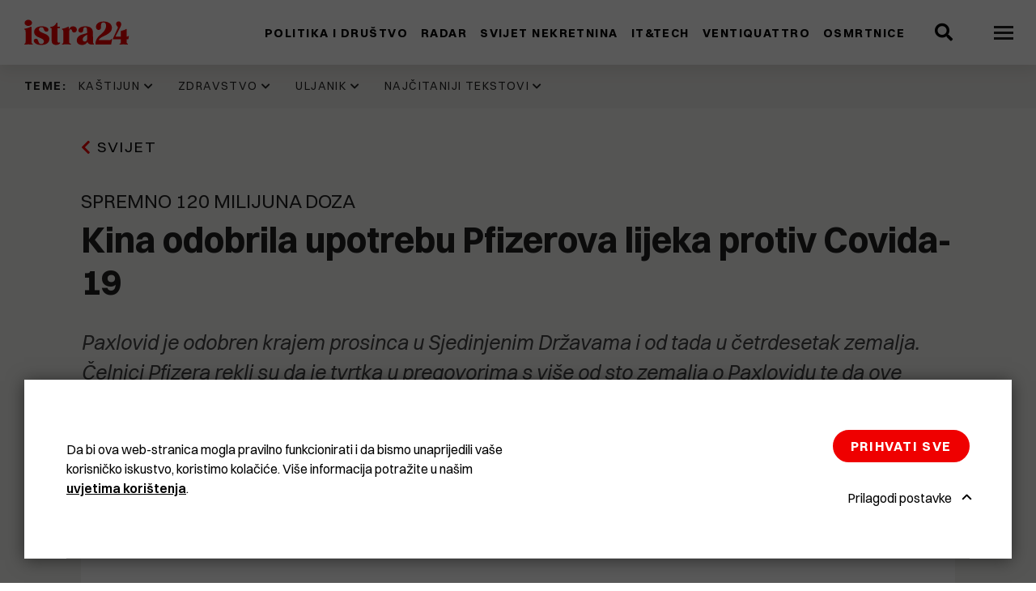

--- FILE ---
content_type: text/html; charset=UTF-8
request_url: https://www.istra24.hr/svijet/kina-odobrila-upotrebu-pfizerova-lijeka-protiv-covida-19
body_size: 12591
content:
<!DOCTYPE html>
<html lang="hr-HR">
<head>
    <meta charset="utf-8">

            


                                                                
    
                                                                
    

<title>Kina odobrila upotrebu Pfizerova lijeka protiv Covida-19 - Istra24</title>

            <meta name="keywords" content="istra,vijesti,novine,pula,rovinj,pazin,labin,umag,poreč" />
                <meta name="description" content="Paxlovid je odobren krajem prosinca u Sjedinjenim Državama i od tada u četrdesetak zemalja. Čelnici Pfizera rekli su da je tvrtka u pregovorima s više o..." />
    
<meta name="viewport" content="width=device-width, initial-scale=1.0, maximum-scale=2">



<link rel="home" href="/" title="Istra24 front page" />
<link rel="index" href="/" />
<link rel="search" href="/content/search" title="Pretražite Istra24" />

<link rel="icon apple-touch-icon-precomposed" sizes="180x180" href="/bundles/app/images/favicon/favicon-180.png">
<link rel="icon apple-touch-icon-precomposed" sizes="152x152" href="/bundles/app/images/favicon/favicon-152.png">
<link rel="icon apple-touch-icon-precomposed" sizes="120x120" href="/bundles/app/images/favicon/favicon-120.png">
<link rel="icon apple-touch-icon-precomposed" sizes="76x76" href="/bundles/app/images/favicon/favicon-76.png">
<link rel="icon apple-touch-icon-precomposed" sizes="60x60" href="/bundles/app/images/favicon/favicon-60.png">
<link rel="icon" type="image/png" sizes="32x32" href="/bundles/app/images/favicon/favicon-32x32.png">
<link rel="icon" type="image/png" sizes="16x16" href="/bundles/app/images/favicon/favicon-16x16.png">
<link rel="apple-touch-icon" sizes="180x180" href="/bundles/app/images/favicon/apple-touch-icon.png">
<link rel="icon" href="/bundles/app/images/favicon/favicon.png" type="image/x-icon" />

<link rel="manifest" href="/bundles/app/images/favicon/site.webmanifest">
<link rel="mask-icon" href="/bundles/app/images/favicon/safari-pinned-tab.svg" color="#000000">
<meta name="msapplication-TileColor" content="#000000">
<meta name="theme-color" content="#000000">

    
            
<link rel="preload" href="/assets/app/build/fonts/Switzer-Regular.woff2?v=e23161fd" as="font" crossorigin />
<link rel="preload" href="/assets/app/build/fonts/Switzer-Semibold.woff2?v=eb58db2b" as="font" crossorigin />
<link rel="preload" href="/assets/app/build/fonts/Switzer-Bold.woff2?v=8463cdb9" as="font" crossorigin />
<link rel="preload" href="/assets/app/build/fonts/Switzer-Italic.woff2?v=af648921" as="font" crossorigin />
<link rel="preload" href="/assets/app/build/fonts/Switzer-BoldItalic.woff2?v=2c3951e7" as="font" crossorigin />
<link rel="stylesheet" href="/assets/app/build/app.css?v=34ac10159cb4103c38fc">
<link rel="stylesheet" type="text/css" href="/bundles/netgenlayouts/css/style.css?6923afd"/>
<link rel="stylesheet" type="text/css" href="/bundles/netgenlayoutsstandard/css/style.css?59ca853"/>
    
            <script src="/assets/app/build/runtime.js?v=06797136296e5e904483" defer></script><script src="/assets/app/build/app.js?v=2459e9551066a0284674" defer></script>
<script type="text/javascript" defer src="/bundles/netgenlayouts/js/app.js?6923afd"></script>
<script type="text/javascript" defer src="/bundles/netgenlayoutsstandard/js/app.js?59ca853"></script>

<script>
  var _paq = window._paq = window._paq || [];
  _paq.push(['trackPageView']);
  _paq.push(['enableLinkTracking']);
  (function() {
    var u="https://a.istra24.hr/";
    _paq.push(['setTrackerUrl', u+'matomo.php']);
    _paq.push(['setSiteId', '1']);
    var d=document, g=d.createElement('script'), s=d.getElementsByTagName('script')[0];
    g.async=true; g.src=u+'matomo.js'; s.parentNode.insertBefore(g,s);
  })();
</script>
    
            
    
                        <meta property="og:site_name" content="Istra24" />
                                <meta property="og:type" content="article" />
                                <meta property="og:title" content="Kina odobrila upotrebu Pfizerova lijeka protiv Covida-19" />
                                <meta property="og:description" content="Paxlovid je odobren krajem prosinca u Sjedinjenim Državama i od tada u četrdesetak zemalja. Čelnici Pfizera rekli su da je tvrtka u pregovorima s više od sto zemalja o Paxlovidu te da ove godine može isporučiti 120 milijuna doza" />
                                <meta property="og:image" content="https://media.istra24.hr/istra24-hr/image/upload/c_limit,h_800,w_1200/q_auto:eco/f_jpg/HN20220121356346_gzayct1er5" />
                
            
    
    
            <script>(function(w,d,s,l,i){w[l]=w[l]||[];w[l].push({'gtm.start':
        new Date().getTime(),event:'gtm.js'});var f=d.getElementsByTagName(s)[0],
        j=d.createElement(s),dl=l!='dataLayer'?'&l='+l:'';j.async=true;j.src=
        'https://www.googletagmanager.com/gtm.js?id='+i+dl;f.parentNode.insertBefore(j,f);
        })(window,document,'script','dataLayer','GTM\u002DMVSZCQZ');</script>

    

    	<script type="application/ld+json">
		{
		            "@context": "http://schema.org",
		            "@type": "NewsArticle",
		            "headline": "Kina odobrila upotrebu Pfizerova lijeka protiv Covida-19",
		"datePublished": "2022-02-12",
		"author": {
			                    "@type": "Person",
			                    "name": "
											HINA
			"
			                },
		"image": "https://media.istra24.hr/istra24-hr/image/upload/c_limit,h_800,w_1200/q_auto:eco/f_jpg/HN20220121356346_gzayct1er5",
		"publisher": {
		                "type": "Organization",
		                "name": "Istra24"
		            }
		        }
	</script>
</head>
<body>

    
    
    
            <noscript><iframe src="https://www.googletagmanager.com/ns.html?id=GTM\u002DMVSZCQZ"
        height="0" width="0" style="display:none;visibility:hidden"></iframe></noscript>
    
<div id="page" data-path='["1&quot;,&quot;2&quot;,&quot;385&quot;,&quot;1033&quot;,&quot;2666"]'>
    <div class="zone-layout-layout2">

    <section class="zone zone-header">
            








    

    <div
        class="ngl-block ngl-twig_block ngl-vt-twig_block "
                    >
        
        <div class="sticky-container">
	<div class="header-wrapper">
		
		<header class="site-header">
			<div class="container">
				<a class="site-logo" href="/" title="Istra24">
                    <img class="logo" src="https://media.istra24.hr/istra24-hr/image/upload/v1638530972/logo_gwx9ie0hn3_gx0vdvktzd.svg" width="130" height="32" alt="Istra24" />

                <img class="logo-inverted" src="https://media.istra24.hr/istra24-hr/image/upload/v1638531664/logo_inverted_gwx9wagdom_gx0vpvfuy2.svg" width="130" height="32" alt="Istra24" />
    </a>

				<nav class="main-navigation" role="navigation">
	<div class="menu-wrapper">
		<div class="nav-level nav-level-1">
							        <ul class="nav navbar-nav">
                                                                    
                                                <li id="menu-item-location-id-398" class="firstli" data-location-id="398">                <a href="/politika-i-drustvo">Politika i društvo</a>                        
        </li>
    
                                                            
                                                <li id="menu-item-location-id-401" data-location-id="401">                <a href="/radar">Radar</a>                        
        </li>
    
                                                            
                                                <li id="menu-item-location-id-41186" data-location-id="41186">                <a href="/svijet-nekretnina">Svijet nekretnina</a>                        
        </li>
    
                                                            
                                                <li id="menu-item-location-id-403" data-location-id="403">                <a href="/it-tech">IT&amp;Tech</a>                        
        </li>
    
                                                            
                                                <li id="menu-item-location-id-5607" data-location-id="5607">                <a href="/ventiquattro">Ventiquattro</a>                        
        </li>
    
                                                            
                                                <li id="menu-item-location-id-30936" class="lastli" data-location-id="30936">                <a href="/osmrtnice">Osmrtnice</a>                        
        </li>
    

    </ul>

					</div>

		<div class="nav-level nav-level-2">
							        <ul class="nav navbar-nav">
                                                                    
                                                <li id="menu-item-location-id-400" class="firstli" data-location-id="400">                <a href="/komunal">Komunal</a>                        
        </li>
    
                                                            
                                                <li id="menu-item-location-id-405" data-location-id="405">                <a href="/biznis">Biznis</a>                        
        </li>
    
                                                            
                                                <li id="menu-item-location-id-1033" data-location-id="1033">                <a href="/svijet">Svijet</a>                        
        </li>
    
                                                            
                                                <li id="menu-item-location-id-406" data-location-id="406">                <a href="/kultura">Kultura</a>                        
        </li>
    
                                                            
                                                <li id="menu-item-location-id-407" data-location-id="407">                <a href="/zivot">Život</a>                        
        </li>
    
                                                            
                                                <li id="menu-item-location-id-408" data-location-id="408">                <a href="/sport-i-rekreacija">Sport i rekreacija</a>                        
        </li>
    
                                                            
                                                <li id="menu-item-location-id-438" data-location-id="438">                <a href="/crna-kronika">Crna kronika</a>                        
        </li>
    
                                                            
                                                <li id="menu-item-location-id-437" data-location-id="437">                <a href="/bastardini-i-pravi">Baštardini i Pravi</a>                        
        </li>
    
                                                            
                                                <li id="menu-item-location-id-404" class="lastli" data-location-id="404">                <a href="/krasna-zemlja">Krasna Zemlja</a>                        
        </li>
    

    </ul>

					</div>
	</div>
</nav>
				<div class="header-search">
	<a class="searchbox-toggle" href="/content/search" title="Pretražite">
		<i class="fas fa-search"></i>
	</a>
	<form class="navbar-search" method="get" action="/content/search" id="site-wide-search">
        <div class="container">
            <span class="d-none">Pretražite</span>
            <button type="submit" class="search-submit" aria-label="Search submit">
                <i class="fas fa-search"></i>
            </button>
            <input
            class="search-query" type="search" name="searchText" id="site-wide-search-field" placeholder="Pretražite" aria-label="Pretražite"/>
            <button type="button" class="search-close" aria-label="Close search"></button>
        </div>
	</form>
</div>
				
				<a class="mainnav-toggle" aria-label="Open menu" href="#">
					<span class="hamburger"></span>
				</a>

			</div>
		</header>
	</div>
</div>

            </div>

    </section>

    <section class="zone zone-post_header">
            








    

    <div
        class="ngl-block ngl-twig_block ngl-vt-twig_block "
                    >
        
        <div class="trending-topics-container ">
	<section class="trending-topics">
		<div class="container ">
							<figure class="trending-topics-figure">
    <figcaption>Teme:</figcaption>

    <ul class="topic-list">
                    <li>
                                    <span class="ezstring-field">Kaštijun</span>
                    <i class="fas fa-chevron-down"></i>
                    <div class="topic-content">
                        <div class="container">
                            <ul>
                                                                    <li>
                                        




<article class="view-type view-type-mini ng-news vl5">

            
                            
                
            
                
        
        
        
        
        <figure class="image">
            <a href=/politika-i-drustvo/problem-s-otpadom-u-istri-ozbiljno-je-izmakao-kontroli.-gume-su-ga-zakotrljale-jos-jace>
                <picture>
                    <source type="image/avif"
                            data-srcset="https://media.istra24.hr/istra24-hr/image/upload/c_fill,h_160,w_160/q_auto:eco/f_avif/gume_bibici_2_rn0yts_i9edszuxjx" />
                    <source type="image/webp"
                            data-srcset="https://media.istra24.hr/istra24-hr/image/upload/c_fill,h_160,w_160/q_auto:eco/f_webp/gume_bibici_2_rn0yts_i9edszuxjx" />
                    <source type="image/jp2"
                            data-srcset="https://media.istra24.hr/istra24-hr/image/upload/c_fill,h_160,w_160/q_auto:eco/f_jp2/gume_bibici_2_rn0yts_i9edszuxjx" />
                    <img data-srcset="https://media.istra24.hr/istra24-hr/image/upload/c_fill,h_160,w_160/q_auto:eco/f_jpg/gume_bibici_2_rn0yts_i9edszuxjx"  />
                </picture>
            </a>
        </figure>
    

    <header class="article-header">

        <div class="info">

            
                                    
<div class="time-ago" data-time="1768683524" data-formatted-time="17.01.2026">&nbsp;</div>
            
                    </div>

        <h2 class="title">
            <a href="/politika-i-drustvo/problem-s-otpadom-u-istri-ozbiljno-je-izmakao-kontroli.-gume-su-ga-zakotrljale-jos-jace">
                Problem s otpadom u Istri ozbiljno je izmakao kontroli. Gume su ga zakotrljale još jače
            </a>
        </h2>
    </header>
</article>

                                    </li>
                                                                    <li>
                                        




<article class="view-type view-type-mini ng-news vl5">

            
                            
                
            
                
        
        
        
        
        <figure class="image">
            <a href=/komunal/kastijun-raspisao-novi-natjecaj-za-prijevoz-otpada-vrijedan-384-tisuce-eura.-no-taj-ce-posao-kostati-puno-vise>
                <picture>
                    <source type="image/avif"
                            data-srcset="https://media.istra24.hr/istra24-hr/image/upload/c_fill,h_160,w_160/q_auto:eco/f_avif/kastijun_33_byqe3r_i9bsrpm57w" />
                    <source type="image/webp"
                            data-srcset="https://media.istra24.hr/istra24-hr/image/upload/c_fill,h_160,w_160/q_auto:eco/f_webp/kastijun_33_byqe3r_i9bsrpm57w" />
                    <source type="image/jp2"
                            data-srcset="https://media.istra24.hr/istra24-hr/image/upload/c_fill,h_160,w_160/q_auto:eco/f_jp2/kastijun_33_byqe3r_i9bsrpm57w" />
                    <img data-srcset="https://media.istra24.hr/istra24-hr/image/upload/c_fill,h_160,w_160/q_auto:eco/f_jpg/kastijun_33_byqe3r_i9bsrpm57w"  />
                </picture>
            </a>
        </figure>
    

    <header class="article-header">

        <div class="info">

            
                                    
<div class="time-ago" data-time="1768548333" data-formatted-time="16.01.2026">&nbsp;</div>
            
                    </div>

        <h2 class="title">
            <a href="/komunal/kastijun-raspisao-novi-natjecaj-za-prijevoz-otpada-vrijedan-384-tisuce-eura.-no-taj-ce-posao-kostati-puno-vise">
                Kaštijun raspisao novi natječaj za prijevoz otpada vrijedan 384 tisuće eura. No taj će posao koštati puno više
            </a>
        </h2>
    </header>
</article>

                                    </li>
                                                                    <li>
                                        




<article class="view-type view-type-mini ng-news vl5">

            
                            
                
            
                
        
        
        
        
        <figure class="image">
            <a href=/politika-i-drustvo/anja-ademi-moj-fokus-je-profesionalno-upravljanje-kastijunom-a-odluka-o-politickom-angazmanu-stvar-je-mog-svjetonazora.-uclanila-sam-se-u-strank>
                <picture>
                    <source type="image/avif"
                            data-srcset="https://media.istra24.hr/istra24-hr/image/upload/c_fill,h_160,w_160/q_auto:eco/f_avif/marina_polesana_48_ffjirr_1_i99dk3x9lk" />
                    <source type="image/webp"
                            data-srcset="https://media.istra24.hr/istra24-hr/image/upload/c_fill,h_160,w_160/q_auto:eco/f_webp/marina_polesana_48_ffjirr_1_i99dk3x9lk" />
                    <source type="image/jp2"
                            data-srcset="https://media.istra24.hr/istra24-hr/image/upload/c_fill,h_160,w_160/q_auto:eco/f_jp2/marina_polesana_48_ffjirr_1_i99dk3x9lk" />
                    <img data-srcset="https://media.istra24.hr/istra24-hr/image/upload/c_fill,h_160,w_160/q_auto:eco/f_jpg/marina_polesana_48_ffjirr_1_i99dk3x9lk"  />
                </picture>
            </a>
        </figure>
    

    <header class="article-header">

        <div class="info">

            
                                    
<div class="time-ago" data-time="1768366373" data-formatted-time="14.01.2026">&nbsp;</div>
            
                    </div>

        <h2 class="title">
            <a href="/politika-i-drustvo/anja-ademi-moj-fokus-je-profesionalno-upravljanje-kastijunom-a-odluka-o-politickom-angazmanu-stvar-je-mog-svjetonazora.-uclanila-sam-se-u-strank">
                ANJA ADEMI: &#039;Moj fokus je profesionalno upravljanje Kaštijunom, a odluka o političkom angažmanu stvar je mog svjetonazora. Učlanila sam se u stranku s kojom dijelim stavove i vrijednosti&#039;
            </a>
        </h2>
    </header>
</article>

                                    </li>
                                                                    <li>
                                        




<article class="view-type view-type-mini ng-news vl5">

            
                            
                
            
                
        
        
        
        
        <figure class="image">
            <a href=/komunal/centri-za-gospodarenje-otpadom-cetiri-rade-cetiri-se-grade-tri-u-pripremi>
                <picture>
                    <source type="image/avif"
                            data-srcset="https://media.istra24.hr/istra24-hr/image/upload/c_fill,h_160,w_160/q_auto:eco/f_avif/kastijun_prosvijed_1_ekrkgr_i7fny8v6qc" />
                    <source type="image/webp"
                            data-srcset="https://media.istra24.hr/istra24-hr/image/upload/c_fill,h_160,w_160/q_auto:eco/f_webp/kastijun_prosvijed_1_ekrkgr_i7fny8v6qc" />
                    <source type="image/jp2"
                            data-srcset="https://media.istra24.hr/istra24-hr/image/upload/c_fill,h_160,w_160/q_auto:eco/f_jp2/kastijun_prosvijed_1_ekrkgr_i7fny8v6qc" />
                    <img data-srcset="https://media.istra24.hr/istra24-hr/image/upload/c_fill,h_160,w_160/q_auto:eco/f_jpg/kastijun_prosvijed_1_ekrkgr_i7fny8v6qc"  />
                </picture>
            </a>
        </figure>
    

    <header class="article-header">

        <div class="info">

            
                                    
<div class="time-ago" data-time="1767526227" data-formatted-time="4.01.2026">&nbsp;</div>
            
                    </div>

        <h2 class="title">
            <a href="/komunal/centri-za-gospodarenje-otpadom-cetiri-rade-cetiri-se-grade-tri-u-pripremi">
                Centri za gospodarenje otpadom: Četiri rade, četiri se grade, tri u pripremi
            </a>
        </h2>
    </header>
</article>

                                    </li>
                                                            </ul>
                            <div class="button-container">
                                <a href="/teme/kastijun" class="btn btn-primary">
                                    Pogledajte sve
                                </a>
                            </div>
                        </div>
                    </div>
                            </li>
                    <li>
                                    <span class="ezstring-field">Zdravstvo</span>
                    <i class="fas fa-chevron-down"></i>
                    <div class="topic-content">
                        <div class="container">
                            <ul>
                                                                    <li>
                                        




<article class="view-type view-type-mini ng-news vl5">

            
                            
                
            
                
        
        
        
        
        <figure class="image">
            <a href=/politika-i-drustvo/ured-zupana-sdp-u-istarske-zupanije-cilj-je-urusavanje-javnog-zdravstvenog-sustava>
                <picture>
                    <source type="image/avif"
                            data-srcset="https://media.istra24.hr/istra24-hr/image/upload/c_fill,h_160,w_160/q_auto:eco/f_avif/IE_0088_i8fg382rsf" />
                    <source type="image/webp"
                            data-srcset="https://media.istra24.hr/istra24-hr/image/upload/c_fill,h_160,w_160/q_auto:eco/f_webp/IE_0088_i8fg382rsf" />
                    <source type="image/jp2"
                            data-srcset="https://media.istra24.hr/istra24-hr/image/upload/c_fill,h_160,w_160/q_auto:eco/f_jp2/IE_0088_i8fg382rsf" />
                    <img data-srcset="https://media.istra24.hr/istra24-hr/image/upload/c_fill,h_160,w_160/q_auto:eco/f_jpg/IE_0088_i8fg382rsf"  />
                </picture>
            </a>
        </figure>
    

    <header class="article-header">

        <div class="info">

            
                                    
<div class="time-ago" data-time="1766069979" data-formatted-time="18.12.2025">&nbsp;</div>
            
                    </div>

        <h2 class="title">
            <a href="/politika-i-drustvo/ured-zupana-sdp-u-istarske-zupanije-cilj-je-urusavanje-javnog-zdravstvenog-sustava">
                URED ŽUPANA: &quot;SDP-u Istarske županije cilj je urušavanje javnog zdravstvenog sustava&quot;
            </a>
        </h2>
    </header>
</article>

                                    </li>
                                                                    <li>
                                        




<article class="view-type view-type-mini ng-news vl5">

            
                            
                
            
                
        
        
        
        
        <figure class="image">
            <a href=/politika-i-drustvo/u-dvije-godine-ostavku-dala-dvojica-ravnatelja-idz-a-a-sada-i-predsjednica-uv-veliki-pritisci-politicki-medijski-i-djelatnika>
                <picture>
                    <source type="image/avif"
                            data-srcset="https://media.istra24.hr/istra24-hr/image/upload/c_fill,h_160,w_160/q_auto:eco/f_avif/ilustracija_idz_i8c2so31h8" />
                    <source type="image/webp"
                            data-srcset="https://media.istra24.hr/istra24-hr/image/upload/c_fill,h_160,w_160/q_auto:eco/f_webp/ilustracija_idz_i8c2so31h8" />
                    <source type="image/jp2"
                            data-srcset="https://media.istra24.hr/istra24-hr/image/upload/c_fill,h_160,w_160/q_auto:eco/f_jp2/ilustracija_idz_i8c2so31h8" />
                    <img data-srcset="https://media.istra24.hr/istra24-hr/image/upload/c_fill,h_160,w_160/q_auto:eco/f_jpg/ilustracija_idz_i8c2so31h8"  />
                </picture>
            </a>
        </figure>
    

    <header class="article-header">

        <div class="info">

            
                                    
<div class="time-ago" data-time="1765860548" data-formatted-time="16.12.2025">&nbsp;</div>
            
                    </div>

        <h2 class="title">
            <a href="/politika-i-drustvo/u-dvije-godine-ostavku-dala-dvojica-ravnatelja-idz-a-a-sada-i-predsjednica-uv-veliki-pritisci-politicki-medijski-i-djelatnika">
                U dvije godine ostavku dala dvojica ravnatelja IDZ-a, a sada i predsjednica UV: &quot;Veliki pritisci, politički, medijski i djelatnika&quot;
            </a>
        </h2>
    </header>
</article>

                                    </li>
                                                                    <li>
                                        




<article class="view-type view-type-mini ng-news vl5">

            
                            
                
            
                
        
        
        
        
        <figure class="image">
            <a href=/politika-i-drustvo/paus-vladi-zdravstvo-i-obrazovanje-na-dnu-prioriteta-a-gradani-ih-zele-na-vrhu>
                <picture>
                    <source type="image/avif"
                            data-srcset="https://media.istra24.hr/istra24-hr/image/upload/c_fill,h_160,w_160/q_auto:eco/f_avif/Paus_Sabor_28_11_2025_i7s0e2ph1u" />
                    <source type="image/webp"
                            data-srcset="https://media.istra24.hr/istra24-hr/image/upload/c_fill,h_160,w_160/q_auto:eco/f_webp/Paus_Sabor_28_11_2025_i7s0e2ph1u" />
                    <source type="image/jp2"
                            data-srcset="https://media.istra24.hr/istra24-hr/image/upload/c_fill,h_160,w_160/q_auto:eco/f_jp2/Paus_Sabor_28_11_2025_i7s0e2ph1u" />
                    <img data-srcset="https://media.istra24.hr/istra24-hr/image/upload/c_fill,h_160,w_160/q_auto:eco/f_jpg/Paus_Sabor_28_11_2025_i7s0e2ph1u"  />
                </picture>
            </a>
        </figure>
    

    <header class="article-header">

        <div class="info">

            
                                    
<div class="time-ago" data-time="1764320400" data-formatted-time="28.11.2025">&nbsp;</div>
            
                    </div>

        <h2 class="title">
            <a href="/politika-i-drustvo/paus-vladi-zdravstvo-i-obrazovanje-na-dnu-prioriteta-a-gradani-ih-zele-na-vrhu">
                Paus: Vladi zdravstvo i obrazovanje na dnu prioriteta, a građani ih žele na vrhu
            </a>
        </h2>
    </header>
</article>

                                    </li>
                                                                    <li>
                                        




<article class="view-type view-type-mini ng-news vl5">

            
                            
                
            
                
        
        
        
        
        <figure class="image">
            <a href=/politika-i-drustvo/idz-ovi-magistri-sestrinstva-i-fizioterapije-ogorceni-na-novu-sistematizaciju.-smanjuju-im-place-za-otprilike-400-eura-ovo-je-degradacija-strucnosti-obrazovanja-i-profesionalnog-dostojanstva>
                <picture>
                    <source type="image/avif"
                            data-srcset="https://media.istra24.hr/istra24-hr/image/upload/c_fill,h_160,w_160/q_auto:eco/f_avif/nz_i7cjuh038l" />
                    <source type="image/webp"
                            data-srcset="https://media.istra24.hr/istra24-hr/image/upload/c_fill,h_160,w_160/q_auto:eco/f_webp/nz_i7cjuh038l" />
                    <source type="image/jp2"
                            data-srcset="https://media.istra24.hr/istra24-hr/image/upload/c_fill,h_160,w_160/q_auto:eco/f_jp2/nz_i7cjuh038l" />
                    <img data-srcset="https://media.istra24.hr/istra24-hr/image/upload/c_fill,h_160,w_160/q_auto:eco/f_jpg/nz_i7cjuh038l"  />
                </picture>
            </a>
        </figure>
    

    <header class="article-header">

        <div class="info">

            
                                    
<div class="time-ago" data-time="1763198460" data-formatted-time="15.11.2025">&nbsp;</div>
            
                    </div>

        <h2 class="title">
            <a href="/politika-i-drustvo/idz-ovi-magistri-sestrinstva-i-fizioterapije-ogorceni-na-novu-sistematizaciju.-smanjuju-im-place-za-otprilike-400-eura-ovo-je-degradacija-strucnosti-obrazovanja-i-profesionalnog-dostojanstva">
                IDZ-ovi magistri sestrinstva i fizioterapije ogorčeni na novu sistematizaciju. Smanjuju im plaće za otprilike 400 eura: &quot;Ovo je degradacija stručnosti, obrazovanja i profesionalnog dostojanstva&quot;
            </a>
        </h2>
    </header>
</article>

                                    </li>
                                                            </ul>
                            <div class="button-container">
                                <a href="/teme/zdravstvo" class="btn btn-primary">
                                    Pogledajte sve
                                </a>
                            </div>
                        </div>
                    </div>
                            </li>
                    <li>
                                    <span class="ezstring-field">Uljanik</span>
                    <i class="fas fa-chevron-down"></i>
                    <div class="topic-content">
                        <div class="container">
                            <ul>
                                                                    <li>
                                        




<article class="view-type view-type-mini ng-news vl5">

            
                            
                
            
                
        
        
        
        
        <figure class="image">
            <a href=/zivot/video-pogledajte-kako-su-radnici-uljanika-festali-1995.-godine-bila-je-kriza-ali-i-puno-smijeha>
                <picture>
                    <source type="image/avif"
                            data-srcset="https://media.istra24.hr/istra24-hr/image/upload/c_fill,h_160,w_160/q_auto:eco/f_avif/Snimka_zaslona_2025_12_27_181307_i8pzzm9bb2" />
                    <source type="image/webp"
                            data-srcset="https://media.istra24.hr/istra24-hr/image/upload/c_fill,h_160,w_160/q_auto:eco/f_webp/Snimka_zaslona_2025_12_27_181307_i8pzzm9bb2" />
                    <source type="image/jp2"
                            data-srcset="https://media.istra24.hr/istra24-hr/image/upload/c_fill,h_160,w_160/q_auto:eco/f_jp2/Snimka_zaslona_2025_12_27_181307_i8pzzm9bb2" />
                    <img data-srcset="https://media.istra24.hr/istra24-hr/image/upload/c_fill,h_160,w_160/q_auto:eco/f_jpg/Snimka_zaslona_2025_12_27_181307_i8pzzm9bb2"  />
                </picture>
            </a>
        </figure>
    

    <header class="article-header">

        <div class="info">

            
                                    
<div class="time-ago" data-time="1766909100" data-formatted-time="28.12.2025">&nbsp;</div>
            
                    </div>

        <h2 class="title">
            <a href="/zivot/video-pogledajte-kako-su-radnici-uljanika-festali-1995.-godine-bila-je-kriza-ali-i-puno-smijeha">
                (VIDEO) Pogledajte kako su radnici Uljanika feštali 1995. godine: &#039;Bila je kriza, ali i puno smijeha&#039;
            </a>
        </h2>
    </header>
</article>

                                    </li>
                                                                    <li>
                                        




<article class="view-type view-type-mini ng-news vl5">

            
                            
                
            
                
        
        
        
        
        <figure class="image">
            <a href=/kultura/nema-vise-ulaznica-za-projekciju-filma-berge-istra>
                <picture>
                    <source type="image/avif"
                            data-srcset="https://media.istra24.hr/istra24-hr/image/upload/c_fill,h_160,w_160/q_auto:eco/f_avif/tito_jovanka_bergesen_i8m3wnqmff_1_hhhjh_i8m49y68p6" />
                    <source type="image/webp"
                            data-srcset="https://media.istra24.hr/istra24-hr/image/upload/c_fill,h_160,w_160/q_auto:eco/f_webp/tito_jovanka_bergesen_i8m3wnqmff_1_hhhjh_i8m49y68p6" />
                    <source type="image/jp2"
                            data-srcset="https://media.istra24.hr/istra24-hr/image/upload/c_fill,h_160,w_160/q_auto:eco/f_jp2/tito_jovanka_bergesen_i8m3wnqmff_1_hhhjh_i8m49y68p6" />
                    <img data-srcset="https://media.istra24.hr/istra24-hr/image/upload/c_fill,h_160,w_160/q_auto:eco/f_jpg/tito_jovanka_bergesen_i8m3wnqmff_1_hhhjh_i8m49y68p6"  />
                </picture>
            </a>
        </figure>
    

    <header class="article-header">

        <div class="info">

            
                                    
<div class="time-ago" data-time="1766568854" data-formatted-time="24.12.2025">&nbsp;</div>
            
                    </div>

        <h2 class="title">
            <a href="/kultura/nema-vise-ulaznica-za-projekciju-filma-berge-istra">
                Nema više ulaznica za projekciju filma &quot;Berge Istra&quot;
            </a>
        </h2>
    </header>
</article>

                                    </li>
                                                                    <li>
                                        




<article class="view-type view-type-mini ng-news vl5">

            
                            
                
            
                
        
        
        
        
        <figure class="image">
            <a href=/kultura/zene-koje-su-gradile-brodove-biserka-luksic-voljela-sam-svoj-posao-iako-nije-bio-lak-bio-je-prljav>
                <picture>
                    <source type="image/avif"
                            data-srcset="https://media.istra24.hr/istra24-hr/image/upload/c_fill,h_160,w_160/q_auto:eco/f_avif/viber_slika_2025_11_05_14_41_56_936_i71ocy9628" />
                    <source type="image/webp"
                            data-srcset="https://media.istra24.hr/istra24-hr/image/upload/c_fill,h_160,w_160/q_auto:eco/f_webp/viber_slika_2025_11_05_14_41_56_936_i71ocy9628" />
                    <source type="image/jp2"
                            data-srcset="https://media.istra24.hr/istra24-hr/image/upload/c_fill,h_160,w_160/q_auto:eco/f_jp2/viber_slika_2025_11_05_14_41_56_936_i71ocy9628" />
                    <img data-srcset="https://media.istra24.hr/istra24-hr/image/upload/c_fill,h_160,w_160/q_auto:eco/f_jpg/viber_slika_2025_11_05_14_41_56_936_i71ocy9628"  />
                </picture>
            </a>
        </figure>
    

    <header class="article-header">

        <div class="info">

            
                                    
<div class="time-ago" data-time="1762409064" data-formatted-time="6.11.2025">&nbsp;</div>
            
                    </div>

        <h2 class="title">
            <a href="/kultura/zene-koje-su-gradile-brodove-biserka-luksic-voljela-sam-svoj-posao-iako-nije-bio-lak-bio-je-prljav">
                ŽENE KOJE SU GRADILE BRODOVE  Biserka Lukšić: &quot;Voljela sam svoj posao, iako nije bio lak, bio je prljav&quot;
            </a>
        </h2>
    </header>
</article>

                                    </li>
                                                                    <li>
                                        




<article class="view-type view-type-mini ng-news vl5">

            
                            
                
            
                
        
        
        
        
        <figure class="image">
            <a href=/kultura/zene-koje-su-gradile-brodove-predstavljanje-prica-nekadasnjih-i-sadasnjih-radnica-uljanika>
                <picture>
                    <source type="image/avif"
                            data-srcset="https://media.istra24.hr/istra24-hr/image/upload/c_fill,h_160,w_160/q_auto:eco/f_avif/image0_3_i6z2gurso1" />
                    <source type="image/webp"
                            data-srcset="https://media.istra24.hr/istra24-hr/image/upload/c_fill,h_160,w_160/q_auto:eco/f_webp/image0_3_i6z2gurso1" />
                    <source type="image/jp2"
                            data-srcset="https://media.istra24.hr/istra24-hr/image/upload/c_fill,h_160,w_160/q_auto:eco/f_jp2/image0_3_i6z2gurso1" />
                    <img data-srcset="https://media.istra24.hr/istra24-hr/image/upload/c_fill,h_160,w_160/q_auto:eco/f_jpg/image0_3_i6z2gurso1"  />
                </picture>
            </a>
        </figure>
    

    <header class="article-header">

        <div class="info">

            
                                    
<div class="time-ago" data-time="1762202280" data-formatted-time="3.11.2025">&nbsp;</div>
            
                    </div>

        <h2 class="title">
            <a href="/kultura/zene-koje-su-gradile-brodove-predstavljanje-prica-nekadasnjih-i-sadasnjih-radnica-uljanika">
                Žene koje su gradile brodove - predstavljanje priča nekadašnjih i sadašnjih radnica Uljanika
            </a>
        </h2>
    </header>
</article>

                                    </li>
                                                            </ul>
                            <div class="button-container">
                                <a href="/teme/uljanik" class="btn btn-primary">
                                    Pogledajte sve
                                </a>
                            </div>
                        </div>
                    </div>
                            </li>
                    <li>
                                    <span class="ezstring-field">NAJČITANIJI TEKSTOVI</span>
                    <i class="fas fa-chevron-down"></i>
                    <div class="topic-content">
                        <div class="container">
                            <ul>
                                                                    <li>
                                        




<article class="view-type view-type-mini ng-news vl5">

            
                            
                
            
                
        
        
        
        
        <figure class="image">
            <a href=/politika-i-drustvo/rezervirana-direktorska-fotelja-denis-ivosevic-ide-po-jos-jedan-mandat-nakon-16-godina-na-celu-istarske-turisticke-zajednice>
                <picture>
                    <source type="image/avif"
                            data-srcset="https://media.istra24.hr/istra24-hr/image/upload/c_fill,h_160,w_160/q_auto:eco/f_avif/34067125_i9dliq0b81" />
                    <source type="image/webp"
                            data-srcset="https://media.istra24.hr/istra24-hr/image/upload/c_fill,h_160,w_160/q_auto:eco/f_webp/34067125_i9dliq0b81" />
                    <source type="image/jp2"
                            data-srcset="https://media.istra24.hr/istra24-hr/image/upload/c_fill,h_160,w_160/q_auto:eco/f_jp2/34067125_i9dliq0b81" />
                    <img data-srcset="https://media.istra24.hr/istra24-hr/image/upload/c_fill,h_160,w_160/q_auto:eco/f_jpg/34067125_i9dliq0b81"  />
                </picture>
            </a>
        </figure>
    

    <header class="article-header">

        <div class="info">

            
                                    
<div class="time-ago" data-time="1768630260" data-formatted-time="17.01.2026">&nbsp;</div>
            
                    </div>

        <h2 class="title">
            <a href="/politika-i-drustvo/rezervirana-direktorska-fotelja-denis-ivosevic-ide-po-jos-jedan-mandat-nakon-16-godina-na-celu-istarske-turisticke-zajednice">
                REZERVIRANA DIREKTORSKA FOTELJA Denis Ivošević ide po još jedan mandat nakon 16 godina na čelu istarske Turističke zajednice
            </a>
        </h2>
    </header>
</article>

                                    </li>
                                                                    <li>
                                        




<article class="view-type view-type-mini ng-news vl5">

            
                            
                
            
                
        
        
        
        
        <figure class="image">
            <a href=/radar/nevjerojatno.-porecki-willy-wonka-tvornicu-cokolade-preselio-u-novu-odvratno-prljavu-halu-sada-u-pazinu.-pogledajte-fotografije>
                <picture>
                    <source type="image/avif"
                            data-srcset="https://media.istra24.hr/istra24-hr/image/upload/c_fill,h_160,w_160/q_auto:eco/f_avif/ilustracija_cokolada_i9c22ekevr" />
                    <source type="image/webp"
                            data-srcset="https://media.istra24.hr/istra24-hr/image/upload/c_fill,h_160,w_160/q_auto:eco/f_webp/ilustracija_cokolada_i9c22ekevr" />
                    <source type="image/jp2"
                            data-srcset="https://media.istra24.hr/istra24-hr/image/upload/c_fill,h_160,w_160/q_auto:eco/f_jp2/ilustracija_cokolada_i9c22ekevr" />
                    <img data-srcset="https://media.istra24.hr/istra24-hr/image/upload/c_fill,h_160,w_160/q_auto:eco/f_jpg/ilustracija_cokolada_i9c22ekevr"  />
                </picture>
            </a>
        </figure>
    

    <header class="article-header">

        <div class="info">

            
                                    
<div class="time-ago" data-time="1768539900" data-formatted-time="16.01.2026">&nbsp;</div>
            
                    </div>

        <h2 class="title">
            <a href="/radar/nevjerojatno.-porecki-willy-wonka-tvornicu-cokolade-preselio-u-novu-odvratno-prljavu-halu-sada-u-pazinu.-pogledajte-fotografije">
                Nevjerojatno. Porečki Willy Wonka tvornicu čokolade preselio u novu, odvratno prljavu halu, sada u Pazinu. Pogledajte fotografije
            </a>
        </h2>
    </header>
</article>

                                    </li>
                                                                    <li>
                                        




<article class="view-type view-type-mini ng-news vl5">

            
                            
                
            
                
        
        
        
        
        <figure class="image">
            <a href=/zivot/umirovljenica-mija-iz-plomina-otvorila-vrata-svoga-doma-i-pruzila-novi-zivot-beskucniku-nisvetu-iz-pule>
                <picture>
                    <source type="image/avif"
                            data-srcset="https://media.istra24.hr/istra24-hr/image/upload/c_fill,h_160,w_160/q_auto:eco/f_avif/0001_i99lt3omka" />
                    <source type="image/webp"
                            data-srcset="https://media.istra24.hr/istra24-hr/image/upload/c_fill,h_160,w_160/q_auto:eco/f_webp/0001_i99lt3omka" />
                    <source type="image/jp2"
                            data-srcset="https://media.istra24.hr/istra24-hr/image/upload/c_fill,h_160,w_160/q_auto:eco/f_jp2/0001_i99lt3omka" />
                    <img data-srcset="https://media.istra24.hr/istra24-hr/image/upload/c_fill,h_160,w_160/q_auto:eco/f_jpg/0001_i99lt3omka"  />
                </picture>
            </a>
        </figure>
    

    <header class="article-header">

        <div class="info">

            
                                    
<div class="time-ago" data-time="1768396920" data-formatted-time="14.01.2026">&nbsp;</div>
            
                    </div>

        <h2 class="title">
            <a href="/zivot/umirovljenica-mija-iz-plomina-otvorila-vrata-svoga-doma-i-pruzila-novi-zivot-beskucniku-nisvetu-iz-pule">
                Umirovljenica Mija iz Plomina otvorila vrata svoga doma i pružila novi život beskućniku Nisvetu iz Pule
            </a>
        </h2>
    </header>
</article>

                                    </li>
                                                                    <li>
                                        




<article class="view-type view-type-mini ng-news vl5">

            
                            
                
            
                
        
        
        
        
        <figure class="image">
            <a href=/crna-kronika/foto-i-video-izbio-pozar-u-obiteljskoj-kuci-kod-fazane.-jedna-osoba-ozlijedena>
                <picture>
                    <source type="image/avif"
                            data-srcset="https://media.istra24.hr/istra24-hr/image/upload/c_fill,h_160,w_160/q_auto:eco/f_avif/viber_slika_2026_01_13_09_26_43_059_i997ck4zdq" />
                    <source type="image/webp"
                            data-srcset="https://media.istra24.hr/istra24-hr/image/upload/c_fill,h_160,w_160/q_auto:eco/f_webp/viber_slika_2026_01_13_09_26_43_059_i997ck4zdq" />
                    <source type="image/jp2"
                            data-srcset="https://media.istra24.hr/istra24-hr/image/upload/c_fill,h_160,w_160/q_auto:eco/f_jp2/viber_slika_2026_01_13_09_26_43_059_i997ck4zdq" />
                    <img data-srcset="https://media.istra24.hr/istra24-hr/image/upload/c_fill,h_160,w_160/q_auto:eco/f_jpg/viber_slika_2026_01_13_09_26_43_059_i997ck4zdq"  />
                </picture>
            </a>
        </figure>
    

    <header class="article-header">

        <div class="info">

            
                                    
<div class="time-ago" data-time="1768293900" data-formatted-time="13.01.2026">&nbsp;</div>
            
                    </div>

        <h2 class="title">
            <a href="/crna-kronika/foto-i-video-izbio-pozar-u-obiteljskoj-kuci-kod-fazane.-jedna-osoba-ozlijedena">
                (FOTO I VIDEO) Izbio požar u obiteljskoj kući kod Fažane. Jedna osoba ozlijeđena
            </a>
        </h2>
    </header>
</article>

                                    </li>
                                                            </ul>
                            <div class="button-container">
                                <a href="/teme/najcitaniji-tekstovi" class="btn btn-primary">
                                    Pogledajte sve
                                </a>
                            </div>
                        </div>
                    </div>
                            </li>
            </ul>
</figure>

						<div class="weather-container"></div>
		</div>
	</section>
</div>

            </div>

    </section>

    <section class="zone zone-main">
            
    
    








    

    <div
        class="ngl-block ngl-full_view ngl-vt-full_view "
                    >
        
        <article class="view-type view-type-full ng-news vf1">
					<header class="full-page-header">
				<div class="container">
                    <a class="main-topic" href="/svijet">Svijet</a>

                    <h4 class="full-page-headline">
						<span class="ezstring-field">SPREMNO 120 MILIJUNA DOZA </span>
					</h4>

					<h1 class="full-page-title">
						<span class="ezstring-field">Kina odobrila upotrebu Pfizerova lijeka protiv Covida-19</span>
					</h1>

											<div class="full-page-intro desktop">
							<div class="ezxmltext-field"><p>Paxlovid je odobren krajem prosinca u Sjedinjenim Državama i od tada u četrdesetak zemalja. Čelnici Pfizera rekli su da je tvrtka u pregovorima s više od sto zemalja o Paxlovidu te da ove godine može isporučiti 120 milijuna doza</p>
</div>

						</div>
					
					<hr class="line-decorator">

					<div class="full-page-info">
                                
<div class="time-ago" data-time="1644665325" data-formatted-time="12.02.2022">&nbsp;</div>
						<div class="reading-time" title="Vrijeme čitanja">
							<i class="fas fa-clock"></i>
							<span>1 min</span>
						</div>
                        <div class="author-container">
						                <span class="author">HINA</span>
                            </div>
					</div>
				</div>
			</header>
		
																		<div class="full-page-image">
                                <div class="container">
                                            
            <div>
    
            
        
                                                
                                
                                
                                
                <figure class="image-wrapper">
                                            <picture>
                            <source type="image/avif"
                                    data-srcset="https://media.istra24.hr/istra24-hr/image/upload/c_limit,h_800,w_1200/q_auto:eco/f_avif/HN20220121356346_gzayct1er5 1200w,
                                            https://media.istra24.hr/istra24-hr/image/upload/c_fill,h_371,w_660/q_auto:eco/f_avif/HN20220121356346_gzayct1er5 600w" />
                            <source type="image/webp"
                                    data-srcset="https://media.istra24.hr/istra24-hr/image/upload/c_limit,h_800,w_1200/q_auto:eco/f_webp/HN20220121356346_gzayct1er5 1200w,
                                            https://media.istra24.hr/istra24-hr/image/upload/c_fill,h_371,w_660/q_auto:eco/f_webp/HN20220121356346_gzayct1er5 600w" />
                            <source type="image/jp2"
                                    data-srcset="https://media.istra24.hr/istra24-hr/image/upload/c_limit,h_800,w_1200/q_auto:eco/f_jp2/HN20220121356346_gzayct1er5 1200w,
                                            https://media.istra24.hr/istra24-hr/image/upload/c_fill,h_371,w_660/q_auto:eco/f_jp2/HN20220121356346_gzayct1er5 600w" />
                            <img data-srcset="https://media.istra24.hr/istra24-hr/image/upload/c_limit,h_800,w_1200/q_auto:eco/f_jpg/HN20220121356346_gzayct1er5"  />
                        </picture>
                    
                                            <figcaption>
                            <span class="ezstring-field">Foto: HINA</span>
                        </figcaption>
                                    </figure>
                    
            </div>
    
                                </div>
							</div>
											
		<div class="container">

                            <div class="full-page-intro mobile">
                    <div class="ezxmltext-field"><p>Paxlovid je odobren krajem prosinca u Sjedinjenim Državama i od tada u četrdesetak zemalja. Čelnici Pfizera rekli su da je tvrtka u pregovorima s više od sto zemalja o Paxlovidu te da ove godine može isporučiti 120 milijuna doza</p>
</div>

                </div>
            
							<div class="full-page-body">

											<div class="ezxmltext-field"><p>Kina je u subotu dala zeleno svjetlo za "uvjetnu" upotrebu pilule protiv Covida-19 američke kompanije <strong>Pfizer</strong>, lijeka koji se prodaje pod imenom <strong>Paxlovid</strong>, objavila je nacionalna medicinska agencija.</p><p>Odluka je donesena u vrijeme kada Peking organizira Zimske olimpijske igre i kada je zemlja suočena sa sporadičnim slučajevima zaraze. Kineske vlasti dosad nisu odobrile nijedno strano cjepivo protiv Covida-19.</p><p>Paxlovid je odobren krajem prosinca u Sjedinjenim Državama i od tada u četrdesetak zemalja. Čelnici Pfizera rekli su da je tvrtka u pregovorima s više od sto zemalja o Paxlovidu te da ove godine može isporučiti <strong>120 milijuna doza</strong>.</p><p>Kineska nacionalna uprava za medicinske proizvode odobrila je lijek "uvjetno" i, kao i druge zemlje, samo za pacijente s rizikom od razvoja teškog oblika Covida-19, objavila je na svojoj internetskoj stranici.</p>
</div>

                        <div class="sticky-wrapper">
                            <div class="social-share sticky">
                                <div class="social-share__title">
                                    Podijeli
                                </div>
                                <div class="social-share__btns">
                                    <a href="https://twitter.com/intent/tweet?text=Kina odobrila upotrebu Pfizerova lijeka protiv Covida-19&url=https://www.istra24.hr/svijet/kina-odobrila-upotrebu-pfizerova-lijeka-protiv-covida-19" target="_blank" rel="nofollow noopener noreferrer" class="social-share__icon">
                                        <i class="fab fa-twitter"></i>
                                    </a>
                                    <a href="https://www.facebook.com/sharer/sharer.php?u=https://www.istra24.hr/svijet/kina-odobrila-upotrebu-pfizerova-lijeka-protiv-covida-19" target="_blank" rel="nofollow noopener noreferrer" class="social-share__icon">
                                        <i class="fab fa-facebook-f"></i>
                                    </a>
                                </div>
                            </div>
                        </div>
					
                    <hr class="line-decorator">
                                        <div class="full-page-tags">
                            <div class="full-article-tags">
                    <a href="/teme/covid-19">Covid-19</a>
            </div>
                        <span class="location ">
                                        <a href="/tags/view/lokacija/Svijet">Svijet</a>    
                        </span>
                    </div>
				</div>
					</div>
	</article>

            </div>

    





        

    
    

    <div
        class="ngl-block ngl-column ngl-vt-column  whitespace-top-medium whitespace-bottom-medium bg-color-secondary"
                    >
        <div class="container container-narrow">
        <div
        class="ngl-block ngl-list ngl-vt-list  whitespace-top-small whitespace-bottom-none"
                    >
        
        <div class="section-title section-title-padding-bottom">
            <h2 class="title mb-3">Nastavite čitati</h2>
        </div>
    
                                        <div class="list-row">
                            <div class="list-item">
                        

				
				
				


<article class="view-type view-type-line ng-news vl4">
            
                            
                
            
                
        
        
        
        
        <figure class="image">
            <a href=/svijet/u-davosu-macron-odgovorio-trumpu-ne-popustamo-nasilnicima>
                <picture>
                    <source type="image/avif"
                            data-srcset="https://media.istra24.hr/istra24-hr/image/upload/c_fill,h_371,w_660/q_auto:eco/f_avif/HN_20260120412661_i9hurjs221" />
                    <source type="image/webp"
                            data-srcset="https://media.istra24.hr/istra24-hr/image/upload/c_fill,h_371,w_660/q_auto:eco/f_webp/HN_20260120412661_i9hurjs221" />
                    <source type="image/jp2"
                            data-srcset="https://media.istra24.hr/istra24-hr/image/upload/c_fill,h_371,w_660/q_auto:eco/f_jp2/HN_20260120412661_i9hurjs221" />
                    <img data-srcset="https://media.istra24.hr/istra24-hr/image/upload/c_fill,h_371,w_660/q_auto:eco/f_jpg/HN_20260120412661_i9hurjs221"  />
                </picture>
            </a>
        </figure>
    

	<div class="article-content">
		<header class="article-header">
			<div
				class="info">
                                    <span class="location ">
                                    <a href="/tags/view/lokacija/Svijet">Svijet</a>    
                    </span>
                
                                            
<div class="time-ago" data-time="1768941900" data-formatted-time="20.01.2026">&nbsp;</div>
                

                
			</div>
			<h2 class="title">
				<a href="/svijet/u-davosu-macron-odgovorio-trumpu-ne-popustamo-nasilnicima">U Davosu Macron odgovorio Trumpu: &quot;Ne popuštamo nasilnicima&quot;</a>
			</h2>
		</header>
		<div class="short">
			            <div class="short">
            <div class="ezxmltext-field"><p>Andrej Plenković je naglasio da je hrvatski stav jasan: solidarnost s Danskom i razumno rješenje kroz dijalog sa SAD-om</p>
</div>

        </div>
    
		</div>
	</div>
</article>


                </div>
                            <div class="list-item">
                        

				
				
				


<article class="view-type view-type-line ng-news vl4">
            
                            
                
            
                
        
        
        
        
        <figure class="image">
            <a href=/svijet/europski-parlament-odlucio-suspendirati-trgovinski-sporazum-eu-a-i-sad-a>
                <picture>
                    <source type="image/avif"
                            data-srcset="https://media.istra24.hr/istra24-hr/image/upload/c_fill,h_371,w_660/q_auto:eco/f_avif/HN_20260120413213_i9hugx2vii" />
                    <source type="image/webp"
                            data-srcset="https://media.istra24.hr/istra24-hr/image/upload/c_fill,h_371,w_660/q_auto:eco/f_webp/HN_20260120413213_i9hugx2vii" />
                    <source type="image/jp2"
                            data-srcset="https://media.istra24.hr/istra24-hr/image/upload/c_fill,h_371,w_660/q_auto:eco/f_jp2/HN_20260120413213_i9hugx2vii" />
                    <img data-srcset="https://media.istra24.hr/istra24-hr/image/upload/c_fill,h_371,w_660/q_auto:eco/f_jpg/HN_20260120413213_i9hugx2vii"  />
                </picture>
            </a>
        </figure>
    

	<div class="article-content">
		<header class="article-header">
			<div
				class="info">
                                    <span class="location ">
                                    <a href="/tags/view/lokacija/Svijet">Svijet</a>    
                    </span>
                
                                            
<div class="time-ago" data-time="1768939716" data-formatted-time="20.01.2026">&nbsp;</div>
                

                
			</div>
			<h2 class="title">
				<a href="/svijet/europski-parlament-odlucio-suspendirati-trgovinski-sporazum-eu-a-i-sad-a">Europski parlament odlučio suspendirati trgovinski sporazum EU-a i SAD-a</a>
			</h2>
		</header>
		<div class="short">
			            <div class="short">
            <div class="ezxmltext-field"><p>Odgovor je to na prijetnje predsjednika SAD-a Donalda Trumpa carinama europskim državama koje su podržale Dansku</p>
</div>

        </div>
    
		</div>
	</div>
</article>


                </div>
                            <div class="list-item">
                        

				
				
				


<article class="view-type view-type-line ng-news vl4">
            
                            
                
            
                
        
        
        
        
        <figure class="image">
            <a href=/svijet/zelenski-predlaze-zajednicku-europsko-ukrajinsku-vojsku>
                <picture>
                    <source type="image/avif"
                            data-srcset="https://media.istra24.hr/istra24-hr/image/upload/c_fill,h_371,w_660/q_auto:eco/f_avif/HN_20260107379507_1_i9hncj99xs" />
                    <source type="image/webp"
                            data-srcset="https://media.istra24.hr/istra24-hr/image/upload/c_fill,h_371,w_660/q_auto:eco/f_webp/HN_20260107379507_1_i9hncj99xs" />
                    <source type="image/jp2"
                            data-srcset="https://media.istra24.hr/istra24-hr/image/upload/c_fill,h_371,w_660/q_auto:eco/f_jp2/HN_20260107379507_1_i9hncj99xs" />
                    <img data-srcset="https://media.istra24.hr/istra24-hr/image/upload/c_fill,h_371,w_660/q_auto:eco/f_jpg/HN_20260107379507_1_i9hncj99xs"  />
                </picture>
            </a>
        </figure>
    

	<div class="article-content">
		<header class="article-header">
			<div
				class="info">
                                    <span class="location ">
                                    <a href="/tags/view/lokacija/Svijet">Svijet</a>    
                    </span>
                
                                            
<div class="time-ago" data-time="1768924920" data-formatted-time="20.01.2026">&nbsp;</div>
                

                
			</div>
			<h2 class="title">
				<a href="/svijet/zelenski-predlaze-zajednicku-europsko-ukrajinsku-vojsku">Zelenski predlaže zajedničku europsko-ukrajinsku vojsku</a>
			</h2>
		</header>
		<div class="short">
			            <div class="short">
            <div class="ezxmltext-field"><p>Predsjednik Ukrajine je izrazio i zabrinutost da će međunarodna pozornost naporima prema miru u Ukrajini sada biti preusmjerena na pitanje Grenlanda, autonomnog danskog teritorija kojeg Trump svojata</p>
</div>

        </div>
    
		</div>
	</div>
</article>


                </div>
                    </div>

            </div>

        </div>    </div>

    </section>

    <section class="zone zone-pre_footer">
            








    

    <div
        class="ngl-block ngl-twig_block ngl-vt-twig_block "
                    >
        
        <script type="application/ld+json">
		{
		            "@context": "http://schema.org",
		            "@type": "NewsArticle",
		            "headline": "Kina odobrila upotrebu Pfizerova lijeka protiv Covida-19",
		"datePublished": "2022-02-12",
		"author": {
			                    "@type": "Person",
			                    "name": "
											HINA
			"
			                },
		"image": "https://media.istra24.hr/istra24-hr/image/upload/c_limit,h_800,w_1200/q_auto:eco/f_jpg/HN20220121356346_gzayct1er5",
		"publisher": {
		                "type": "Organization",
		                "name": "Istra24"
		            }
		        }
	</script>

            </div>

    </section>

    <section class="zone zone-footer">
            








    

    <div
        class="ngl-block ngl-twig_block ngl-vt-twig_block "
                    >
        
        <footer class="site-footer">
	<div class="container">
		<div class="row">

			<div class="col-6 col-md-12">
				<div class="footer-menu">
											        <ul class="nav navbar-nav">
                                                                    
                                                <li id="menu-item-location-id-398" class="firstli" data-location-id="398">                <a href="/politika-i-drustvo">Politika i društvo</a>                        
        </li>
    
                                                            
                                                <li id="menu-item-location-id-401" data-location-id="401">                <a href="/radar">Radar</a>                        
        </li>
    
                                                            
                                                <li id="menu-item-location-id-41186" data-location-id="41186">                <a href="/svijet-nekretnina">Svijet nekretnina</a>                        
        </li>
    
                                                            
                                                <li id="menu-item-location-id-403" data-location-id="403">                <a href="/it-tech">IT&amp;Tech</a>                        
        </li>
    
                                                            
                                                <li id="menu-item-location-id-5607" data-location-id="5607">                <a href="/ventiquattro">Ventiquattro</a>                        
        </li>
    
                                                            
                                                <li id="menu-item-location-id-30936" class="lastli" data-location-id="30936">                <a href="/osmrtnice">Osmrtnice</a>                        
        </li>
    

    </ul>

																        <ul class="nav navbar-nav">
                                                                    
                                                <li id="menu-item-location-id-400" class="firstli" data-location-id="400">                <a href="/komunal">Komunal</a>                        
        </li>
    
                                                            
                                                <li id="menu-item-location-id-405" data-location-id="405">                <a href="/biznis">Biznis</a>                        
        </li>
    
                                                            
                                                <li id="menu-item-location-id-1033" data-location-id="1033">                <a href="/svijet">Svijet</a>                        
        </li>
    
                                                            
                                                <li id="menu-item-location-id-406" data-location-id="406">                <a href="/kultura">Kultura</a>                        
        </li>
    
                                                            
                                                <li id="menu-item-location-id-407" data-location-id="407">                <a href="/zivot">Život</a>                        
        </li>
    
                                                            
                                                <li id="menu-item-location-id-408" data-location-id="408">                <a href="/sport-i-rekreacija">Sport i rekreacija</a>                        
        </li>
    
                                                            
                                                <li id="menu-item-location-id-438" data-location-id="438">                <a href="/crna-kronika">Crna kronika</a>                        
        </li>
    
                                                            
                                                <li id="menu-item-location-id-437" data-location-id="437">                <a href="/bastardini-i-pravi">Baštardini i Pravi</a>                        
        </li>
    
                                                            
                                                <li id="menu-item-location-id-404" class="lastli" data-location-id="404">                <a href="/krasna-zemlja">Krasna Zemlja</a>                        
        </li>
    

    </ul>

									</div>
			</div>

			<div class="col-6 col-md-12">
				<div class="footer-info">
					<div class="footer-info-container">
						<div class="footer-menu footer-menu-small">
							<ul class="nav navbar-nav">
								<li>
									<span class="js-open-ng-cc">Kolačići</span>
								</li>
							</ul>
                                    <ul class="nav navbar-nav">
                                                                    
                                                <li id="menu-item-location-id-529" class="firstli" data-location-id="529">                <a href="/uvjeti-koristenja">Uvjeti korištenja</a>                        
        </li>
    
                                                            
                                                <li id="menu-item-location-id-530" class="lastli" data-location-id="530">                <a href="/impressum">Impressum</a>                        
        </li>
    

    </ul>

						</div>

						<div class="footer-social">
							<ul>
																	<li>
										<a href="https://www.facebook.com/istra24.hr/" target="_blank" aria-label="Find us on Facebook" rel="nofollow noopener noreferrer">
											<i class="fab fa-facebook-f"></i>
											<span class="tt">Facebook</span>
										</a>
									</li>
								
																	<li>
										<a href="https://twitter.com/Istra24hr" target="_blank" aria-label="Find us on Twitter" rel="nofollow noopener noreferrer">
											<i class="fab fa-twitter"></i>
											<span class="tt">Twitter</span>
										</a>
									</li>
								
																	<li>
										<a href="https://www.instagram.com/istra24.hr/" target="_blank" aria-label="Find us on Instagram" rel="nofollow noopener noreferrer">
											<i class="fab fa-instagram"></i>
											<span class="tt">Instagram</span>
										</a>
									</li>
								
								
								
																	<li>
										<a href="https://www.youtube.com/channel/UCAQke4u_UUpD2sOnFLaqLVQ" target="_blank" aria-label="Find us on Youtube" rel="nofollow noopener noreferrer">
											<i class="fab fa-youtube"></i>
											<span class="tt">Youtube</span>
										</a>
									</li>
															</ul>
						</div>
					</div>
				</div>
			</div>
		</div>

        <hr class="line-decorator">

		<div class="footer-copy">
			<div class="logo-container">
				<a class="site-logo" href="/" title="Istra24">
                    <img class="logo" src="https://media.istra24.hr/istra24-hr/image/upload/v1638530972/logo_gwx9ie0hn3_gx0vdvktzd.svg" width="130" height="32" alt="Istra24" />

                <img class="logo-inverted" src="https://media.istra24.hr/istra24-hr/image/upload/v1638531664/logo_inverted_gwx9wagdom_gx0vpvfuy2.svg" width="130" height="32" alt="Istra24" />
    </a>
									<div>
						<div class="ezxmltext-field"><p>©2022 Istra24 - istarske digitalne novine</p>
</div>

					</div>
							</div>

					</div>

	</div>
</footer>

            </div>

    </section>

</div>
</div>

    
    
    <div id="ng-cc">
        <div class="ng-cc-overlay"></div>

        <div class="ng-cc-modal">
            <div class="ng-cc-content">
              <div class="wrapper">
                                    <div class="ezxmltext-field"><p>Da bi ova web-stranica mogla pravilno funkcionirati i da bismo unaprijedili vaše korisničko iskustvo, koristimo kolačiće. Više informacija potražite u našim <a href="/uvjeti-koristenja">uvjetima korištenja</a>.</p>
</div>

                                </div>

                <div class="ng-cc-actions">
                    <a href="#" class="optional-list-toggle">
                                              <span class="ezstring-field">Prilagodi postavke</span>
                        <span class="cookie-angle-up"></span>
                                          </a>
                    <button id="ng-cc-accept" class="btn btn-primary">
                                                    <span class="ezstring-field">Prihvati sve</span>
                                            </button>
                </div>
                </div>
            <div class="ng-cc-optional-list">
              <ul>
                    <li>
                        <input type="checkbox" class="ng-cc-optional-checkbox" id="ng-cc-necessary" data-name="necessary" checked disabled />
                        <label for="ng-cc-necessary">
                            <i class="ng-cc-checkbox-icon">
                              <span class="on ng-cc-on">Prihvaćeno</span>
                              <span class="off ng-cc-off">Nije prihvaćeno</span>
                            </i>

                                                            <span class="ezstring-field">Nužni kolačići</span>
                                                    </label>

                                                    <div class="ezxmltext-field"><p>Nužni kolačići omogućuju osnovne funkcionalnosti. Bez ovih kolačića, web-stranica ne može pravilno funkcionirati, a isključiti ih možete mijenjanjem postavki u svome web-pregledniku.</p>
</div>

                                            </li>
                </ul>
                <div class="ng-cc-optional-actions clearfix">
                  <button id="ng-cc-optional-save" class="btn btn-outline-primary">
                    Spremite postavke
                  </button>
              </div>
            </div>
        </div>
    </div>

    <script>
        window.__ngCcConfig = {
            options: {
              lifetime: 30,
            },
            optionalCookies: [
                            {
                name: 'analytics',
                label: 'Analitički kolačići',
                description: '<div class="ezxmltext-field"><p>Analitički kolačići pomažu nam unaprijediti web-stranicu prikupljanjem i analizom podataka o njezinu korištenju.</p></div>',
                                onAccept: function() {
                                  },
                onRevoke: function() {
                                  },
              },
              
                            {
                name: 'marketing',
                label: 'Marketinški kolačići',
                description: '<div class="ezxmltext-field"><p>Marketinške kolačiće koristimo radi povećanja relevantnosti oglasa koje primate.</p></div>',
                                onAccept: function() {
                                  },
                onRevoke: function() {
                                  },
              },
              
                          ],
        }
    </script>
</body>
</html>
